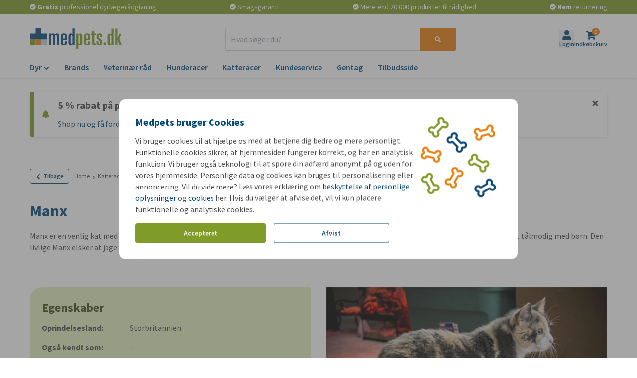

--- FILE ---
content_type: image/svg+xml
request_url: https://images.onlinepets.com/storefront/images/payment-methods/american-express.svg?auto=format
body_size: 4754
content:
<?xml version="1.0" encoding="utf-8"?>
<svg xmlns="http://www.w3.org/2000/svg" xmlns:xlink="http://www.w3.org/1999/xlink" version="1.1" id="Calque_1" x="0px" y="0px" viewBox="0 0 234.56 175.92" style="enable-background:new 0 0 234.56 175.92;">
<style type="text/css">
	.st0{fill-rule:evenodd;clip-rule:evenodd;fill:#CCD905;}
	.st1{fill-rule:evenodd;clip-rule:evenodd;fill:#00ADEF;}
	.st2{fill-rule:evenodd;clip-rule:evenodd;}
	.st3{fill-rule:evenodd;clip-rule:evenodd;fill:#009CDE;}
	.st4{fill-rule:evenodd;clip-rule:evenodd;fill:#FFFFFF;}
	.st5{fill:none;stroke:#000000;stroke-width:0.5669;stroke-miterlimit:22.9256;}
	.st6{fill-rule:evenodd;clip-rule:evenodd;fill:#377F7B;}
	.st7{fill-rule:evenodd;clip-rule:evenodd;fill:#1A1A1A;}
	.st8{fill:#FFFFFF;}
	.st9{fill:none;stroke:#FFFFFF;stroke-width:0.5669;stroke-miterlimit:22.9256;}
	.st10{fill-rule:evenodd;clip-rule:evenodd;fill:#009287;}
	.st11{fill-rule:evenodd;clip-rule:evenodd;fill:#99E1DE;}
	.st12{fill-rule:evenodd;clip-rule:evenodd;fill:#00A1E9;}
	.st13{fill-rule:evenodd;clip-rule:evenodd;fill:#016FD0;}
	.st14{fill-rule:evenodd;clip-rule:evenodd;fill:#FEFEFF;}
	.st15{fill-rule:evenodd;clip-rule:evenodd;fill:#8ABDE9;}
	.st16{fill-rule:evenodd;clip-rule:evenodd;fill:#EF533D;}
	.st17{clip-path:url(#SVGID_2_);fill:url(#SVGID_3_);}
	.st18{clip-path:url(#SVGID_5_);fill:url(#SVGID_6_);}
	.st19{fill-rule:evenodd;clip-rule:evenodd;fill:#1D3663;}
	.st20{fill-rule:evenodd;clip-rule:evenodd;fill:#FEFEFE;}
	.st21{fill-rule:evenodd;clip-rule:evenodd;fill:#EDEDED;}
	.st22{fill-rule:evenodd;clip-rule:evenodd;fill:#C30044;}
	.st23{fill-rule:evenodd;clip-rule:evenodd;fill:#FFDD00;}
	.st24{clip-path:url(#SVGID_8_);fill-rule:evenodd;clip-rule:evenodd;fill:#2F9B46;}
	.st25{clip-path:url(#SVGID_8_);fill-rule:evenodd;clip-rule:evenodd;fill:#60B54D;}
	.st26{clip-path:url(#SVGID_8_);fill-rule:evenodd;clip-rule:evenodd;fill:#89CC53;}
	.st27{clip-path:url(#SVGID_8_);fill-rule:evenodd;clip-rule:evenodd;fill:#3CB8AD;}
	.st28{clip-path:url(#SVGID_8_);fill-rule:evenodd;clip-rule:evenodd;fill:#3394D7;}
	.st29{clip-path:url(#SVGID_8_);fill:none;stroke:#3394D7;stroke-width:0.216;stroke-miterlimit:22.9256;}
	.st30{clip-path:url(#SVGID_8_);fill-rule:evenodd;clip-rule:evenodd;fill:#2772BC;}
	.st31{clip-path:url(#SVGID_8_);fill-rule:evenodd;clip-rule:evenodd;fill:#1B5B83;}
	.st32{clip-path:url(#SVGID_8_);fill-rule:evenodd;clip-rule:evenodd;fill:#993233;}
	.st33{clip-path:url(#SVGID_8_);fill-rule:evenodd;clip-rule:evenodd;fill:#E13030;}
	.st34{clip-path:url(#SVGID_8_);fill-rule:evenodd;clip-rule:evenodd;fill:#F28824;}
	.st35{clip-path:url(#SVGID_8_);fill-rule:evenodd;clip-rule:evenodd;fill:#F5C836;}
	.st36{clip-path:url(#SVGID_8_);fill-rule:evenodd;clip-rule:evenodd;fill:#238647;}
	.st37{clip-path:url(#SVGID_8_);fill-rule:evenodd;clip-rule:evenodd;fill:#EDEDED;}
	.st38{clip-path:url(#SVGID_10_);fill:url(#SVGID_11_);}
	.st39{fill-rule:evenodd;clip-rule:evenodd;fill:#184285;}
	.st40{fill-rule:evenodd;clip-rule:evenodd;fill:#B2DBF4;}
	.st41{fill-rule:evenodd;clip-rule:evenodd;fill:#68BCEB;}
	.st42{fill-rule:evenodd;clip-rule:evenodd;fill:#FDFEFE;}
	.st43{fill-rule:evenodd;clip-rule:evenodd;fill:#1E4A8F;}
	.st44{filter:url(#Adobe_OpacityMaskFilter);}
	.st45{clip-path:url(#SVGID_13_);fill:url(#SVGID_15_);}
	.st46{clip-path:url(#SVGID_13_);mask:url(#SVGID_14_);fill:url(#SVGID_16_);}
	.st47{fill-rule:evenodd;clip-rule:evenodd;fill:#748DB6;}
	.st48{fill-rule:evenodd;clip-rule:evenodd;fill:#1A458A;}
	.st49{fill-rule:evenodd;clip-rule:evenodd;fill:#8097BC;}
	.st50{clip-path:url(#SVGID_18_);fill-rule:evenodd;clip-rule:evenodd;fill:#2FACDD;}
	.st51{clip-path:url(#SVGID_18_);fill-rule:evenodd;clip-rule:evenodd;fill:#F49332;}
	.st52{clip-path:url(#SVGID_18_);fill-rule:evenodd;clip-rule:evenodd;fill:#F7A859;}
	.st53{clip-path:url(#SVGID_18_);fill-rule:evenodd;clip-rule:evenodd;fill:#5EC7DC;}
	.st54{clip-path:url(#SVGID_18_);fill-rule:evenodd;clip-rule:evenodd;fill:#32BAE2;}
	.st55{fill-rule:evenodd;clip-rule:evenodd;fill:#E61E28;}
	.st56{fill-rule:evenodd;clip-rule:evenodd;fill:#C8036F;}
	.st57{clip-path:url(#SVGID_20_);fill:url(#SVGID_21_);}
	.st58{fill-rule:evenodd;clip-rule:evenodd;fill:#000267;}
	.st59{fill-rule:evenodd;clip-rule:evenodd;fill:#EC2528;}
</style>
<path class="st13" d="M15.28,0h204c8.4,0,15.28,6.88,15.28,15.28v145.36c0,8.4-6.88,15.28-15.28,15.28h-204&#xA;	c-8.4,0-15.28-6.88-15.28-15.28V15.28C0,6.88,6.88,0,15.28,0"/>
<path class="st4" d="M32.15,72.33v8.57l8.76-20.1h6.32c0.47,0.09,2.08,4.26,2.36,4.92c1.1,2.67,6.04,13.75,6.53,15.27l-5.76-0.01&#xA;	l-1.55-4.04l-9.4,0l-1.22,3.19c-0.18,0.48-0.16,0.68-0.58,0.86l-5.45-0.07v3.52h7.75c0.48-0.12,1.42-3.17,1.94-4.24l4.48-0.01&#xA;	l1.75,4.25l64.73,0.01l0.01-4.16c0.63,0.61,1.09,1.27,1.71,2.01c0.55,0.67,1.24,1.47,1.67,2.15h17.57l-0.1-2.89&#xA;	c0.85,0.43,1.26,1.15,3.39,2.03c1.43,0.6,2.87,0.85,4.61,0.86c3.63,0.02,7.27,0,10.91,0c0.57-0.29,0.78-1.42,1.01-2.01&#xA;	c0.29-0.74,0.56-1.51,0.92-2.24l4.49-0.01c0.4,0.69,1.51,3.43,1.73,4.26l17.06,0l0.01-4.59c0.37,0.28,2.76,4.06,3,4.6h11.74l0-26.98&#xA;	h-11.67l-0.03,4.66l-3.16-4.64l-11.59-0.02l-0.01,8.2l-3.61-8.16c-5.33,0.02-10.63,0.02-15.91-0.03c-3.96-0.03-6.92-0.31-10.45,1.45&#xA;	c-1,0.5-1.64,1.1-2.43,1.51l-0.01-2.97l-62.16,0l-2.07,6c-0.47-1.12-1.97-5.89-2.4-6H53.39l-0.02,8.26&#xA;	c-0.65-1.4-1.25-2.73-1.85-4.11c-0.32-0.75-1.46-3.87-2.01-4.15H38.47L32.15,72.33z M85.46,60.79l16.45,0l0,4.52H90.53l0.03,3.46&#xA;	h11.08l-0.03,4.25l-11.07,0l-0.02,3.59l11.37,0l0.01,4.39l-16.47-0.03L85.46,60.79z M142.38,81c-8.11,0-10.57-6.63-9.29-12.89&#xA;	c1.7-8.31,9.52-7.32,15.32-7.32l-0.07,4.78c-4.94,0-9.11-0.94-10.24,3.82c-0.48,2.04-0.04,4.37,1.08,5.61&#xA;	c1.27,1.41,3.02,1.53,5.45,1.59C144.42,77.29,142.9,80.7,142.38,81z M56.75,60.79l7.95,0.02c1.05,1.71,4,11.95,4.79,12.88&#xA;	l4.55-12.91l7.93,0L81.96,81h-5.02l-0.07-14.69L71.6,80.99l-4.48,0c-0.62-2.29-1.84-5.16-2.67-7.47l-2.67-7.25l0,14.72l-5.05-0.04&#xA;	L56.75,60.79z M104.86,60.84c2.29-0.3,6.6-0.04,9.11-0.04c3.25,0,5.27-0.01,7.24,1.91c0.78,0.76,1.37,1.49,1.71,2.88&#xA;	c0.95,3.81-1.42,7.59-5.27,7.94c0.98,1.35,3.18,3.51,4.12,4.68c0.32,0.4,0.41,0.56,0.8,0.93c0.26,0.25,1.46,1.57,1.6,1.85&#xA;	c-1.74,0.03-3.76,0.08-5.49,0.02c-0.61-0.02-0.69-0.1-1-0.44l-4.19-4.99c-0.23-0.29-0.43-0.47-0.66-0.77&#xA;	c-0.93-1.18-0.5-0.99-2.95-0.99v7.17l-5.05-0.05L104.86,60.84z M169.43,60.79l6.4,0l8.19,12.55l0.03-12.55l5.02,0l0,20.21l-6.25,0&#xA;	c-0.29-0.71-1.52-2.45-2.04-3.23l-5.68-8.81c-0.14-0.2-0.15-0.25-0.29-0.43l-0.34-0.33l0,12.8l-5.05-0.04L169.43,60.79z M144.9,81&#xA;	c0.65-1.87,3.41-8.01,4.4-10.31l3.29-7.62c1.18-2.77-0.4-2.35,7.56-2.27L168.79,81l-5.76-0.01l-1.54-4.04l-9.36,0.01L150.55,81&#xA;	L144.9,81z M125.21,60.79l5.13,0v20.06l0,0.14l-5.15-0.03L125.21,60.79z"/>
<path class="st4" d="M94.15,92.97c-1.22-0.26-26.65-0.08-28.58-0.08v26.82l28.3,0.01c0.91-0.8,2.53-3.44,3.14-3.93&#xA;	c0.62,0.71,2.61,3.65,3.19,4.02h17.01v-6.17c1.46-0.36,4.26,0.25,7.01-0.44c0.55-0.14,1.37-0.53,1.73-0.55l-0.02,7.15h11.34&#xA;	l0.03-4.16c0.74,0.97,2.82,3.16,3.32,4.15c5.41,0.13,10.99,0.01,16.42,0.01l40.62,0c3.05-0.01,4.09-0.81,6.32-1.82v-5.32&#xA;	c-0.38,0.49-0.67,1.15-1.02,1.61c-1.3,1.67-3.56,2.07-5.72,2.08c-3.18,0.01-7.07,0.19-10.17-0.03v-4.34&#xA;	c2.27-0.15,4.98-0.03,7.3-0.03c1.23,0,5.97,0.56,4.81-2.33c-1.04-2.59-8.2,0.8-11.51-3.14c-1.85-2.21-2.17-7.83,2.58-9.66&#xA;	c3.62-1.39,12.4-0.21,13.66-0.77l0.06-3.25l-103.61,0c-0.49,0.44-1.15,1.38-1.6,1.95c-0.52,0.65-1.07,1.35-1.56,1.99&#xA;	c-0.58-0.48-1.05-1.26-1.54-1.89C95.14,94.23,94.67,93.51,94.15,92.97 M94.04,106.4c-0.91-1.57-7.64-9.32-8.04-10.24l6.36-0.01&#xA;	c0.29,0.6,0.74,1.09,1.2,1.67c0.44,0.55,0.77,1,1.19,1.54c0.4,0.51,0.75,0.98,1.19,1.54l0.94,1.21c0.02,0.02,0.05,0.05,0.07,0.07&#xA;	l0.23,0.19c0.85-0.79,4.5-6.07,5.02-6.23l5.85,0.03c-0.37,0.8-7.04,8.62-7.94,10.08c0.85,1.12,7.44,9.27,7.88,10.09&#xA;	c-7.03,0-5.84,0.57-7.44-1.57c-0.42-0.56-0.76-0.99-1.19-1.54c-0.64-0.82-1.77-2.51-2.43-3.07c-0.7,0.84-4.34,6.05-4.64,6.17&#xA;	l-6.12,0c0.4-0.8,1.43-1.88,1.99-2.6L94.04,106.4z M168.51,111.97c2.43-0.03,4.88,0,7.32,0c1.89,0,5.79,0.46,4.81-2.33&#xA;	c-0.92-2.61-8.47,0.83-11.51-3.14c-2.05-2.69-1.95-7.87,2.58-9.67c2.32-0.92,10.91-0.86,13.86-0.66c-0.1,0.38-1.77,4.4-2.27,4.52&#xA;	c-1.28,0.3-8.81-0.61-10,0.59c-0.78,0.79-0.32,2.03,0.29,2.49c1.9,1.42,8.34-1.46,11.33,2.74c1.65,2.31,1.42,7.73-2.79,9.35&#xA;	c-2.16,0.84-10.71,0.52-13.61,0.49V111.97z M68.96,96.15h16.48l0,4.52H74.07l0,3.46l11.09,0l-0.04,4.25H74.06&#xA;	c0,1.13-0.09,2.5,0.07,3.59h11.3l0.11,4.39H68.96V96.15z M149.7,96.15c2.44,0,15.11-0.11,16.47,0.06v4.46l-11.37,0.07l0,3.38&#xA;	l11.05,0.07l-0.02,4.14c-1.87,0.33-9.65-0.23-11.04,0.14l0.02,3.5l11.36,0.05l0,4.3c-1.82,0.15-13.75,0.04-16.48,0.04L149.7,96.15z&#xA;	 M129.28,96.14h10.8c9.8,0,9.5,11.75,2.04,12.75l2.39,2.83c0.44,0.45,0.48,0.48,0.82,0.9l2.43,2.73c0.42,0.49,0.54,0.38,0.8,0.99&#xA;	l-5.62,0c-0.65,0-0.91-0.52-1.18-0.88l-2.69-3.19c-3.21-3.54-1.75-3.1-4.75-3.11l-0.01,7.16l-5.05,0.01L129.28,96.14z M108.69,96.2&#xA;	l11.3-0.05c8.2,0.21,9.07,9.46,3.97,12.64c-3.23,2.02-6.58,0.66-10.1,1.23l0,6.33l-5.18-0.05V96.2z"/>
<path class="st13" d="M56.73,80.96L61.78,81l0-14.72l2.67,7.25c0.83,2.32,2.05,5.18,2.67,7.47l4.48,0l5.26-14.69L76.93,81h5.02&#xA;	l0.02-20.21l-7.93,0L69.49,73.7c-0.78-0.94-3.74-11.17-4.79-12.88l-7.95-0.02L56.73,80.96z"/>
<path class="st13" d="M169.41,80.95l5.05,0.04l0-12.8l0.34,0.33c0.15,0.18,0.16,0.23,0.29,0.43l5.68,8.81&#xA;	c0.53,0.78,1.75,2.52,2.04,3.23l6.25,0l0-20.21l-5.02,0l-0.03,12.55l-8.19-12.55l-6.4,0L169.41,80.95z"/>
<path class="st13" d="M104.83,80.94l5.05,0.05v-7.17c2.45,0,2.01-0.19,2.95,0.99c0.24,0.3,0.43,0.48,0.66,0.77l4.19,4.99&#xA;	c0.3,0.33,0.39,0.42,1,0.44c1.73,0.06,3.74,0.01,5.49-0.02c-0.15-0.28-1.34-1.6-1.6-1.85c-0.38-0.37-0.47-0.53-0.8-0.93&#xA;	c-0.95-1.17-3.14-3.33-4.12-4.68c3.84-0.36,6.22-4.13,5.27-7.94c-0.35-1.39-0.94-2.13-1.71-2.88c-1.97-1.92-3.99-1.91-7.24-1.91&#xA;	c-2.5,0-6.82-0.26-9.11,0.04L104.83,80.94z M109.89,65.31h5.36c3.72,0,3.67,4.25,0.14,4.25h-5.52L109.89,65.31z"/>
<path class="st13" d="M129.28,116.35l5.05-0.01l0.01-7.16c3,0,1.54-0.44,4.75,3.11l2.69,3.19c0.27,0.36,0.53,0.88,1.18,0.88l5.62,0&#xA;	c-0.26-0.61-0.38-0.5-0.8-0.99l-2.43-2.73c-0.34-0.43-0.37-0.46-0.82-0.9l-2.39-2.83c7.45-0.99,7.75-12.75-2.04-12.75h-10.8&#xA;	L129.28,116.35z M134.34,100.67c1.72,0,3.45,0,5.17,0c3.99,0,4.04,4.25,0,4.26c-1.71,0-3.42,0-5.18,0L134.34,100.67z"/>
<path class="st13" d="M149.69,116.35c2.73,0,14.66,0.11,16.48-0.04l0-4.3l-11.36-0.05l-0.02-3.5c1.39-0.37,9.17,0.19,11.04-0.14&#xA;	l0.02-4.14l-11.05-0.07l0-3.38l11.37-0.07V96.2c-1.36-0.17-14.03-0.06-16.47-0.06L149.69,116.35z"/>
<path class="st13" d="M68.96,116.35h16.59l-0.11-4.39h-11.3c-0.16-1.09-0.08-2.46-0.07-3.59h11.05l0.04-4.25l-11.09,0l0-3.46h11.37&#xA;	l0-4.52H68.96V116.35z"/>
<polygon class="st13" points="85.43,80.96 101.91,81 101.9,76.61 90.53,76.61 90.55,73.02 101.62,73.02 101.64,68.77 90.57,68.77 &#xA;	90.53,65.31 101.91,65.31 101.91,60.79 85.46,60.79"/>
<path class="st13" d="M32.15,80.9v0.03L37.61,81c0.42-0.18,0.4-0.37,0.58-0.86l1.22-3.19l9.4,0l1.55,4.04l5.76,0.01&#xA;	c-0.48-1.53-5.42-12.61-6.53-15.27c-0.27-0.66-1.89-4.84-2.36-4.92h-6.32L32.15,80.9z M44.04,65.63c0.62,0.73,1.08,2.44,1.48,3.43&#xA;	c0.44,1.09,1.01,2.36,1.36,3.49l-5.63,0L44.04,65.63z"/>
<path class="st13" d="M144.9,81l5.65,0l1.57-4.03l9.36-0.01l1.54,4.04l5.76,0.01l-8.64-20.19c-7.97-0.08-6.38-0.5-7.56,2.27&#xA;	l-3.29,7.62C148.31,72.99,145.55,79.13,144.9,81 M156.7,65.61c0.39,0.44,1.29,2.91,1.5,3.44c0.41,1.04,1.06,2.44,1.36,3.52&#xA;	l-5.64-0.01L156.7,65.61z"/>
<path class="st13" d="M168.51,111.97v4.38c2.9,0.03,11.45,0.35,13.61-0.49c4.21-1.63,4.44-7.04,2.79-9.35&#xA;	c-2.99-4.19-9.43-1.32-11.33-2.74c-0.62-0.46-1.07-1.71-0.29-2.49c1.19-1.2,8.73-0.29,10-0.59c0.5-0.12,2.17-4.14,2.27-4.52&#xA;	c-2.95-0.2-11.53-0.27-13.86,0.66c-4.53,1.8-4.63,6.98-2.58,9.67c3.04,3.97,10.59,0.53,11.51,3.14c0.98,2.79-2.91,2.33-4.81,2.33&#xA;	C173.39,111.96,170.94,111.94,168.51,111.97"/>
<path class="st13" d="M203.95,112.67c0.26-0.93,0.41-1.26,0.43-2.37v-0.65c-0.02-1.19-0.16-1.33-0.43-2.35&#xA;	c-0.3-0.35-0.46-0.74-0.76-1.14c-2.6-3.4-8.97-1.32-10.82-2.24c-0.75-0.37-1.37-1.61-0.63-2.56c0.63-0.81,1.85-0.68,3.03-0.68&#xA;	c2.31,0,5.04,0.13,7.31-0.03c0.31-0.85,1.4-3.37,1.88-3.93c0.01-0.03,0.08-0.26,0.08-0.29c-0.03-0.38,0.13-0.12-0.14-0.37&#xA;	c-1.26,0.56-10.04-0.63-13.66,0.77c-4.75,1.83-4.44,7.45-2.58,9.66c3.31,3.95,10.46,0.55,11.51,3.14c1.16,2.88-3.58,2.33-4.81,2.33&#xA;	c-2.32,0-5.03-0.13-7.3,0.03v4.34c3.1,0.22,6.99,0.04,10.17,0.03c2.16-0.01,4.42-0.4,5.72-2.08&#xA;	C203.28,113.82,203.57,113.16,203.95,112.67"/>
<path class="st13" d="M108.69,116.31l5.18,0.05l0-6.33c3.52-0.57,6.87,0.79,10.1-1.23c5.1-3.18,4.23-12.43-3.97-12.64l-11.3,0.05&#xA;	V116.31z M113.91,100.75c1.48-0.14,3.69-0.05,5.23-0.03c1.63,0.02,2.85,0.64,2.81,2.38c-0.04,1.71-1.31,2.27-2.96,2.28&#xA;	c-1.47,0-3.73,0.12-5.12-0.04L113.91,100.75z"/>
<path class="st13" d="M94.04,106.4l-5.87,7.36c-0.57,0.71-1.59,1.8-1.99,2.6l6.12,0c0.3-0.12,3.94-5.33,4.64-6.17&#xA;	c0.67,0.56,1.8,2.25,2.43,3.07c0.42,0.55,0.77,0.98,1.19,1.54c1.6,2.13,0.41,1.57,7.44,1.57c-0.44-0.82-7.03-8.97-7.88-10.09&#xA;	c0.9-1.46,7.57-9.28,7.94-10.08l-5.85-0.03c-0.52,0.16-4.18,5.44-5.02,6.23l-0.23-0.19c-0.02-0.02-0.05-0.05-0.07-0.07l-0.94-1.21&#xA;	c-0.44-0.55-0.79-1.02-1.19-1.54c-0.42-0.53-0.75-0.99-1.19-1.54c-0.46-0.57-0.91-1.07-1.2-1.67l-6.36,0.01&#xA;	C86.39,97.09,93.12,104.84,94.04,106.4"/>
<path class="st13" d="M142.38,81c0.52-0.3,2.04-3.7,2.25-4.4c-2.43-0.06-4.17-0.18-5.45-1.59c-1.12-1.24-1.56-3.57-1.08-5.61&#xA;	c1.13-4.77,5.3-3.82,10.24-3.82l0.07-4.78c-5.8,0-13.62-0.99-15.32,7.32C131.82,74.36,134.27,81,142.38,81"/>
<polygon class="st13" points="125.19,80.96 130.34,81 130.34,80.85 130.34,60.79 125.21,60.79"/>
<path class="st14" d="M203.95,107.3V96.73c-0.48,0.56-1.57,3.08-1.88,3.93c-2.27,0.15-4.99,0.03-7.31,0.03&#xA;	c-1.17,0-2.39-0.14-3.03,0.68c-0.74,0.95-0.12,2.19,0.63,2.56c1.86,0.92,8.22-1.16,10.82,2.24&#xA;	C203.49,106.56,203.65,106.95,203.95,107.3"/>
<path class="st14" d="M113.87,105.33c1.39,0.17,3.66,0.05,5.12,0.04c1.65-0.01,2.92-0.57,2.96-2.28c0.04-1.73-1.19-2.35-2.81-2.38&#xA;	c-1.54-0.02-3.75-0.11-5.23,0.03L113.87,105.33z"/>
<path class="st14" d="M109.88,69.56h5.52c3.53,0,3.58-4.25-0.14-4.25h-5.36L109.88,69.56z"/>
<path class="st14" d="M134.34,104.92c1.75,0,3.47,0,5.18,0c4.04,0,3.98-4.26,0-4.26c-1.72,0-3.45,0-5.17,0L134.34,104.92z"/>
<path class="st14" d="M153.92,72.55l5.64,0.01c-0.31-1.07-0.95-2.48-1.36-3.52c-0.21-0.53-1.11-3-1.5-3.44L153.92,72.55z"/>
<path class="st14" d="M41.25,72.56l5.63,0c-0.35-1.14-0.92-2.4-1.36-3.49c-0.4-1-0.86-2.71-1.48-3.43L41.25,72.56z"/>
<path class="st15" d="M93.86,119.72l-28.3-0.01V92.89c1.94,0,27.37-0.18,28.58,0.08c-0.41-0.43-2.82-0.22-3.58-0.22&#xA;	c-3.53,0-23.77-0.15-25.08,0.06c-0.22,1.2-0.13,26.48,0.03,27.01c1.89,0.23,5.07,0.04,7.1,0.04C74,119.86,93.31,120.06,93.86,119.72"/>
</svg>

--- FILE ---
content_type: image/svg+xml
request_url: https://images.onlinepets.com/storefront/images/payment-methods/dankort.svg?auto=format
body_size: 850
content:
<?xml version="1.0" encoding="utf-8"?>
<svg xmlns="http://www.w3.org/2000/svg" xmlns:xlink="http://www.w3.org/1999/xlink" version="1.1" id="Calque_1" x="0px" y="0px" viewBox="0 0 168.01 126.01" style="enable-background:new 0 0 168.01 126.01;">
<style type="text/css">
	.st0{fill-rule:evenodd;clip-rule:evenodd;fill:#CCD905;}
	.st1{fill-rule:evenodd;clip-rule:evenodd;fill:#00ADEF;}
	.st2{fill-rule:evenodd;clip-rule:evenodd;}
	.st3{fill-rule:evenodd;clip-rule:evenodd;fill:#009CDE;}
	.st4{fill-rule:evenodd;clip-rule:evenodd;fill:#FFFFFF;}
	.st5{fill:none;stroke:#000000;stroke-width:0.5669;stroke-miterlimit:22.9256;}
	.st6{fill-rule:evenodd;clip-rule:evenodd;fill:#377F7B;}
	.st7{fill-rule:evenodd;clip-rule:evenodd;fill:#1A1A1A;}
	.st8{fill:#FFFFFF;}
	.st9{fill:none;stroke:#FFFFFF;stroke-width:0.5669;stroke-miterlimit:22.9256;}
	.st10{fill-rule:evenodd;clip-rule:evenodd;fill:#009287;}
	.st11{fill-rule:evenodd;clip-rule:evenodd;fill:#99E1DE;}
	.st12{fill-rule:evenodd;clip-rule:evenodd;fill:#00A1E9;}
	.st13{fill-rule:evenodd;clip-rule:evenodd;fill:#016FD0;}
	.st14{fill-rule:evenodd;clip-rule:evenodd;fill:#FEFEFF;}
	.st15{fill-rule:evenodd;clip-rule:evenodd;fill:#8ABDE9;}
	.st16{fill-rule:evenodd;clip-rule:evenodd;fill:#EF533D;}
	.st17{clip-path:url(#SVGID_2_);fill:url(#SVGID_3_);}
	.st18{clip-path:url(#SVGID_5_);fill:url(#SVGID_6_);}
	.st19{fill-rule:evenodd;clip-rule:evenodd;fill:#1D3663;}
	.st20{fill-rule:evenodd;clip-rule:evenodd;fill:#FEFEFE;}
	.st21{fill-rule:evenodd;clip-rule:evenodd;fill:#EDEDED;}
	.st22{fill-rule:evenodd;clip-rule:evenodd;fill:#C30044;}
	.st23{fill-rule:evenodd;clip-rule:evenodd;fill:#FFDD00;}
	.st24{clip-path:url(#SVGID_8_);fill-rule:evenodd;clip-rule:evenodd;fill:#2F9B46;}
	.st25{clip-path:url(#SVGID_8_);fill-rule:evenodd;clip-rule:evenodd;fill:#60B54D;}
	.st26{clip-path:url(#SVGID_8_);fill-rule:evenodd;clip-rule:evenodd;fill:#89CC53;}
	.st27{clip-path:url(#SVGID_8_);fill-rule:evenodd;clip-rule:evenodd;fill:#3CB8AD;}
	.st28{clip-path:url(#SVGID_8_);fill-rule:evenodd;clip-rule:evenodd;fill:#3394D7;}
	.st29{clip-path:url(#SVGID_8_);fill:none;stroke:#3394D7;stroke-width:0.216;stroke-miterlimit:22.9256;}
	.st30{clip-path:url(#SVGID_8_);fill-rule:evenodd;clip-rule:evenodd;fill:#2772BC;}
	.st31{clip-path:url(#SVGID_8_);fill-rule:evenodd;clip-rule:evenodd;fill:#1B5B83;}
	.st32{clip-path:url(#SVGID_8_);fill-rule:evenodd;clip-rule:evenodd;fill:#993233;}
	.st33{clip-path:url(#SVGID_8_);fill-rule:evenodd;clip-rule:evenodd;fill:#E13030;}
	.st34{clip-path:url(#SVGID_8_);fill-rule:evenodd;clip-rule:evenodd;fill:#F28824;}
	.st35{clip-path:url(#SVGID_8_);fill-rule:evenodd;clip-rule:evenodd;fill:#F5C836;}
	.st36{clip-path:url(#SVGID_8_);fill-rule:evenodd;clip-rule:evenodd;fill:#238647;}
	.st37{clip-path:url(#SVGID_8_);fill-rule:evenodd;clip-rule:evenodd;fill:#EDEDED;}
	.st38{clip-path:url(#SVGID_10_);fill:url(#SVGID_11_);}
	.st39{fill-rule:evenodd;clip-rule:evenodd;fill:#184285;}
	.st40{fill-rule:evenodd;clip-rule:evenodd;fill:#B2DBF4;}
	.st41{fill-rule:evenodd;clip-rule:evenodd;fill:#68BCEB;}
	.st42{fill-rule:evenodd;clip-rule:evenodd;fill:#FDFEFE;}
	.st43{fill-rule:evenodd;clip-rule:evenodd;fill:#1E4A8F;}
	.st44{filter:url(#Adobe_OpacityMaskFilter);}
	.st45{clip-path:url(#SVGID_13_);fill:url(#SVGID_15_);}
	.st46{clip-path:url(#SVGID_13_);mask:url(#SVGID_14_);fill:url(#SVGID_16_);}
	.st47{fill-rule:evenodd;clip-rule:evenodd;fill:#748DB6;}
	.st48{fill-rule:evenodd;clip-rule:evenodd;fill:#1A458A;}
	.st49{fill-rule:evenodd;clip-rule:evenodd;fill:#8097BC;}
	.st50{clip-path:url(#SVGID_18_);fill-rule:evenodd;clip-rule:evenodd;fill:#2FACDD;}
	.st51{clip-path:url(#SVGID_18_);fill-rule:evenodd;clip-rule:evenodd;fill:#F49332;}
	.st52{clip-path:url(#SVGID_18_);fill-rule:evenodd;clip-rule:evenodd;fill:#F7A859;}
	.st53{clip-path:url(#SVGID_18_);fill-rule:evenodd;clip-rule:evenodd;fill:#5EC7DC;}
	.st54{clip-path:url(#SVGID_18_);fill-rule:evenodd;clip-rule:evenodd;fill:#32BAE2;}
	.st55{fill-rule:evenodd;clip-rule:evenodd;fill:#E61E28;}
	.st56{fill-rule:evenodd;clip-rule:evenodd;fill:#C8036F;}
	.st57{clip-path:url(#SVGID_20_);fill:url(#SVGID_21_);}
	.st58{fill-rule:evenodd;clip-rule:evenodd;fill:#000267;}
	.st59{fill-rule:evenodd;clip-rule:evenodd;fill:#EC2528;}
</style>
<path class="st55" d="M6.98,0h154.04c3.84,0,6.98,3.14,6.98,6.98v112.04c0,3.84-3.14,6.98-6.98,6.98H6.98&#xA;	c-3.84,0-6.98-3.14-6.98-6.98V6.98C0,3.14,3.14,0,6.98,0"/>
<path class="st4" d="M133.98,80.19l-16.88-20.97l16.37-15.99c4,5.24,6.38,11.76,6.38,18.82C139.86,68.8,137.68,75.07,133.98,80.19&#xA;	 M45.49,68.08c5.23-0.07,10.44,0,15.57,0.01c5.92,0.01,8.9-0.12,10.87-5.14c2.18-5.57-0.2-7.5-5.89-7.55&#xA;	c-5.24-0.05-10.53-0.01-15.77,0.01L45.49,68.08z M93.08,62.32c-0.59,10-8.96,18-19.1,18H51.86l-16.48-0.13&#xA;	c5.67,7.85,14.89,12.99,25.25,12.99h48.1c10.36,0,19.59-5.13,25.25-12.98l-27.49,0.04L93.18,63.58L93.08,62.32z M47.49,42.04h2.32&#xA;	h22.11c3.93,0,11.42,0.85,14.47,2.92c3.66,2.49,5.52,6.39,6.29,10.8l13.41-14.03l26.63,0.52c-5.72-6.91-14.36-11.34-23.98-11.34&#xA;	h-48.1c-9.37,0-17.81,4.2-23.53,10.8C41.06,41.72,45.71,42.04,47.49,42.04z M57.99,24.75h52.39c20.52,0,37.3,16.79,37.3,37.3&#xA;	c0,20.52-16.79,37.3-37.3,37.3H57.99c-20.52,0-37.3-16.79-37.3-37.3C20.69,41.53,37.48,24.75,57.99,24.75z"/>
</svg>